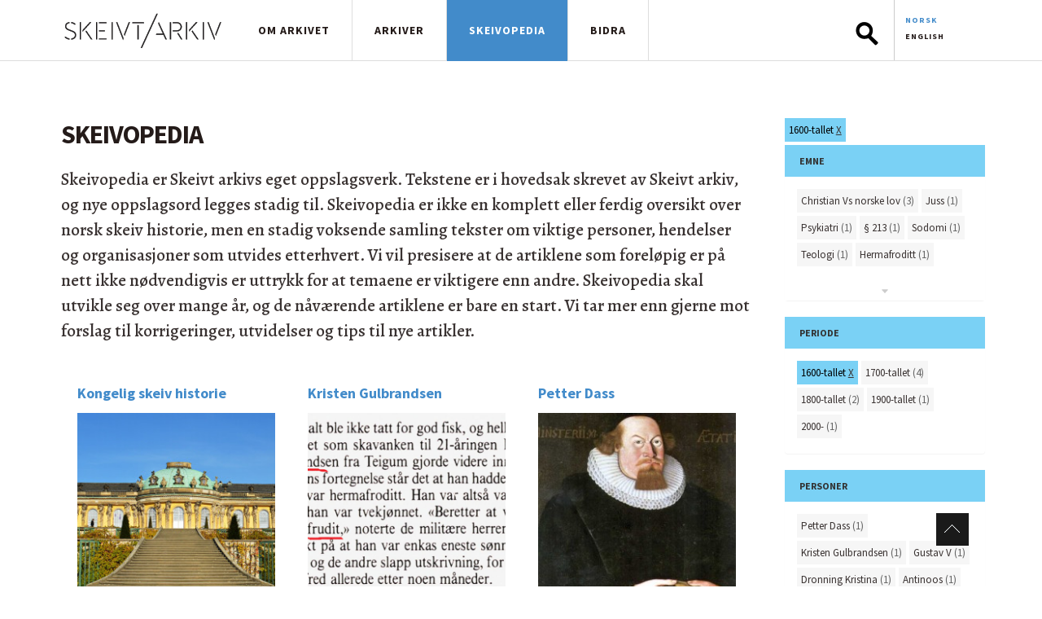

--- FILE ---
content_type: text/html; charset=utf-8
request_url: https://skeivtarkiv.no/skeivopedia?tid=339
body_size: 6591
content:
<!DOCTYPE html>

<html>
<head>
  <meta http-equiv="Content-Type" content="text/html; charset=utf-8" />
<link rel="shortcut icon" href="https://skeivtarkiv.no/sites/all/themes/custom/skeivtarkiv/favicon.ico" type="image/vnd.microsoft.icon" />
<meta property="og:image" content="https://skeivtarkiv.no/sites/all/themes/custom/skeivtarkiv/img/logo_square_250x250.png" />
<meta property="twitter:image" content="https://skeivtarkiv.no/sites/all/themes/custom/skeivtarkiv/img/logo_square_250x250.png" />
<meta property="og:description" content="Skeivopedia er Skeivt arkivs eget oppslagsverk. Tekstene er i hovedsak skrevet av Skeivt arkiv, og nye oppslagsord legges stadig til." />
<meta property="twitter:description" content="Skeivopedia er Skeivt arkivs eget oppslagsverk. Tekstene er i hovedsak skrevet av Skeivt arkiv, og nye oppslagsord legges stadig til." />
<meta name="generator" content="Drupal 7 (http://drupal.org)" />
<link rel="canonical" href="https://skeivtarkiv.no/skeivopedia" />
<link rel="shortlink" href="https://skeivtarkiv.no/skeivopedia" />
<meta property="og:site_name" content="Skeivt arkiv" />
<meta property="og:type" content="article" />
<meta property="og:url" content="https://skeivtarkiv.no/skeivopedia" />
<meta property="og:title" content="Skeivopedia" />
<meta name="twitter:card" content="summary" />
<meta name="twitter:site" content="@skeivtarkiv" />
<meta name="twitter:title" content="Skeivopedia" />
  <title>Skeivopedia | Skeivt arkiv</title>
  <link type="text/css" rel="stylesheet" href="https://skeivtarkiv.no/sites/default/files/css/css_lQaZfjVpwP_oGNqdtWCSpJT1EMqXdMiU84ekLLxQnc4.css" media="all" />
<link type="text/css" rel="stylesheet" href="https://skeivtarkiv.no/sites/default/files/css/css_y8PCLyeoVIfDSMMpbZyZTaloA6uREz6FBp1rb3U2CBw.css" media="all" />
<link type="text/css" rel="stylesheet" href="https://skeivtarkiv.no/sites/default/files/css/css_T5FpHa12-tChU448_v_8A7I68gblylToldZd1ubbJRk.css" media="all" />
<link type="text/css" rel="stylesheet" href="https://skeivtarkiv.no/sites/default/files/css/css_k-d-NJboNI1hr0Juj_RsLxQP2NjvuwXlHGZt9MR1ySo.css" media="screen" />
<link type="text/css" rel="stylesheet" href="https://skeivtarkiv.no/sites/default/files/css/css_0dOCjnsy2MLWclDlNzCJbu3dwPGn0B9CHMtpzOp579c.css" media="all" />
<link type="text/css" rel="stylesheet" href="https://skeivtarkiv.no/sites/default/files/css/css_GDwK5ejA4IxBxZs8lEbLCX6lWHu0Osk3OIapFeRjBts.css" media="print" />

  
  <link href='https://fonts.googleapis.com/css?family=Alegreya:500,500i,700,700i|Source+Sans+Pro:400,400i,700,700i' rel='stylesheet' type='text/css'>
  <script defer src="https://use.fontawesome.com/releases/v5.0.6/js/all.js"></script>

  <!-- Matomo -->
  <script type="text/javascript">
    var _paq = window._paq || [];
    _paq.push(['trackPageView']);
    _paq.push(['enableLinkTracking']);
    (function() {
      var u="//stats.uib.no/";
      _paq.push(['setTrackerUrl', u+'matomo.php']);
      _paq.push(['setSiteId', '38']);
      var d=document, g=d.createElement('script'), s=d.getElementsByTagName('script')[0];
      g.type='text/javascript'; g.async=true; g.defer=true; g.src=u+'matomo.js'; s.parentNode.insertBefore(g,s);
    })();
  </script>

</head>

<body class="html not-front not-logged-in no-sidebars page-skeivopedia i18n-nb"  data-role=page>
    <header class="navbar navbar-fixed-top white">
 <div class="container">
  <div class="row">
   <div class="col-lg-12">
    <div id="mobile-header" class="hidden-lg hidden-xl"><a id="responsive-menu-button" href="#sidr-main">Meny</a></div>
    <div class="hidden-xs"></div>
    <div class="logo">
     <a href="/" title="Forsida" >
                    <img class="navbar-brand" src="/sites/all/themes/custom/skeivtarkiv/img/logo.svg" alt="Forsida"/>
     </a>
    </div>
    <div id="navigation">
     <nav class="collapse navbar-collapse bs-navbar-collapse outer-nav top horizontal">
       <ul class="links main-menu"><li class="menu-630 first"><a href="/" class="hidden-lg">Forside</a></li>
<li class="menu-913"><a href="/om-skeivt-arkiv" title="Om Skeivt Arkiv">Om arkivet</a></li>
<li class="menu-1412"><a href="http://katalog.skeivtarkiv.no">Arkiver</a></li>
<li class="menu-1176 active-trail active"><a href="/skeivopedia" class="active-trail active">Skeivopedia</a></li>
<li class="menu-1166 last"><a href="/bidra" title="Bidra til Skeivt Arkiv">Bidra</a></li>
</ul>	<div class="nav navbar-nav navbar-right">  <div class="region region-search">
    <div id="block-ska-blocks-ska-search" class="block block-ska-blocks">

    
  <div class="content">
    <form action="/arkiv/search" method="post" id="header-search" accept-charset="UTF-8"><div><div class="form-item form-type-textfield form-item-elasticQuery">
 <input type="text" id="search-box" name="elasticQuery" value="" size="12" maxlength="128" class="form-text" />
</div>
<input type="submit" id="submit-search" name="op" value="Søk" class="form-submit" /><input type="hidden" name="form_build_id" value="form-BSRrY8GssMS1e53cZosYpA2Pq_1sV3ndyIxcN9ck77Q" />
<input type="hidden" name="form_id" value="header_search" />
</div></form>  </div>
</div>
<div id="block-locale-language" class="block block-locale">

    
  <div class="content">
    <ul class="language-switcher-locale-url"><li class="nb first active"><a href="/skeivopedia" class="language-link active" xml:lang="nb">Norsk</a></li>
<li class="en last"><a href="/en/skeivopedia" class="language-link" xml:lang="en">English</a></li>
</ul>  </div>
</div>
  </div>
</div>
     </nav>
     <div id="sidr-main"></div>
    </div>
   </div>
  </div>
 </div>
</header>

<section class="preface-wrapper"> </section>
<section class="content-wrapper">
<div class="container">
<div class="row">
                
               
          <div class="region region-content">
    <div id="block-system-main" class="block block-system">

    
  <div class="content">
    <div id="ska-tags-content" class="group-left col-lg-9">
<h1 id="ska-tags-title">Skeivopedia</h1>
<p>Skeivopedia er Skeivt arkivs eget oppslagsverk. Tekstene er i hovedsak skrevet av Skeivt arkiv, og nye oppslagsord legges stadig til. Skeivopedia er ikke en komplett eller ferdig oversikt over norsk skeiv historie, men en stadig voksende samling tekster om viktige personer, hendelser og organisasjoner som utvides etterhvert. Vi vil presisere at de artiklene som foreløpig er på nett ikke nødvendigvis er uttrykk for at temaene er viktigere enn andre. Skeivopedia skal utvikle seg over mange år, og de nåværende artiklene er bare en start. Vi tar mer enn gjerne mot forslag til korrigeringer, utvidelser og tips til nye artikler.</p><div class="ska-tags-filter-wrapper hidden-lg"><div id="ska-tags-filter-header">Valgte tagger</div>
<ul class="ska-tags-filter ska-tags-list classification">
<li class="remove-tag" tid="339">1600-tallet <a href="/skeivopedia">X</a></li></ul></div>
<div id="ska-tags-articles">
<div class="term-matches col-md-4 col-xs-6" nid="4653">
<a class="link-block" href="/skeivopedia/kongelig-skeiv-historie">
<h3 class="fixed-height">Kongelig skeiv historie</h3>
<img src="https://skeivtarkiv.no/sites/default/files/styles/thumbnail_pane_taxonomy/public/sanssouci.jpg?itok=cGhhRO07" class="img-responsive" alt="">
<span class="teaser hidden-xs">Fra praktfulle slott og vakker kjærlighet til pengeutpressing og stygge maktkamper. Bli med på en reise gjennom den kongelige skeive historien! </span></a>
</div>
<div class="term-matches col-md-4 col-xs-6" nid="4349">
<a class="link-block" href="/skeivopedia/kristen-gulbrandsen">
<h3 class="fixed-height">Kristen Gulbrandsen</h3>
<img src="https://skeivtarkiv.no/sites/default/files/styles/thumbnail_pane_taxonomy/public/gausdalbygdebok2.png?itok=lqQBrpl8" class="img-responsive" alt="">
<span class="teaser hidden-xs">21-åringen Kristen Gulbrandsen fortalde i 1699 presten av han var "hermafroditt".</span></a>
</div>
<div class="clearfix visible-sm visible-xs"></div>
<div class="term-matches col-md-4 col-xs-6" nid="4207">
<a class="link-block" href="/skeivopedia/petter-dass">
<h3 class="fixed-height">Petter Dass</h3>
<img src="https://skeivtarkiv.no/sites/default/files/styles/thumbnail_pane_taxonomy/public/petter_dass_i_melhus_1.jpg?itok=tKzDaKjj" class="img-responsive" alt="">
<span class="teaser hidden-xs">Presten og dikteren Petter Dass skrev på slutten av 1600-tallet om "sodomitters skam"</span></a>
</div>
<div class="clearfix visible-md visible-lg"></div>
<div class="term-matches col-md-4 col-xs-6" nid="3362">
<a class="link-block" href="/skeivopedia/sodomi-mellom-kvinner">
<h3 class="fixed-height">Sodomi mellom kvinner</h3>
<img src="https://skeivtarkiv.no/sites/default/files/styles/thumbnail_pane_taxonomy/public/0012_0.jpg?itok=Mjf8GgvJ" class="img-responsive" alt="">
<span class="teaser hidden-xs">Sodomi eller omgjengelse mot naturen var fram til slutten av 1800-talet ein vid kategori av forbodne (og syndige) seksuelle handlingar: I prinsippet...</span></a>
</div>
<div class="clearfix visible-sm visible-xs"></div>
<div class="term-matches col-md-4 col-xs-6" nid="160">
<a class="link-block" href="/skeivopedia/christian-vs-norske-lov">
<h3 class="fixed-height">Christian Vs Norske Lov</h3>
<img src="https://skeivtarkiv.no/sites/default/files/styles/thumbnail_pane_taxonomy/public/christianv2.jpg?itok=EOEbcGot" class="img-responsive" alt="">
<span class="teaser hidden-xs">Kong Christian Den Femtis Norske Lov ble vedtatt 15. april 1687. Omgjængelse mod Naturen" eller sodomi, det vil si seksualitet mellom menn eller...</span></a>
</div>
<div class="term-matches col-md-4 col-xs-6" nid="110">
<a class="link-block" href="/skeivopedia/rettssaken-mot-aron-asulsen-i-1693">
<h3 class="fixed-height">Rettssaken mot Aron Åsulsen i 1693</h3>
<img src="https://skeivtarkiv.no/sites/default/files/styles/thumbnail_pane_taxonomy/public/field/image/whipping_post_550.jpg?itok=E_BP4xPy" class="img-responsive" alt="">
<span class="teaser hidden-xs">Sagdrengen Aron Åsulsen ble på 1690-tallet beskyldt av flere menn i Kragerø å ha drevet et «uterlig», dvs. usømmelig vesen med dem. </span></a>
</div>
<div class="clearfix visible-sm visible-xs"></div>
<div class="clearfix visible-md visible-lg"></div>
</div>
<div class="clearfix"></div></div>
<aside class="group-right col-lg-3" role="complementary">
<div id="skeivopedia-logo" class="visible-lg"></div><div class="visible-lg ska-tags-filter-wrapper">
<ul class="ska-tags-filter ska-tags-list classification">
<li class="remove-tag" tid="339">1600-tallet <a href="/skeivopedia">X</a></li></ul></div>
<div class="col-lg-12 col-md-4 col-xs-6 ska-tags" id="vid-1">
<div class="panel panel-default">
<div class="panel-heading"><h2 class="panel-title">Emne</h2></div>
<div class="panel-body"><ul class="ska-tags-list">
<li tid="237" class="add-tag"><a href="/skeivopedia?tid=339+237">Christian Vs norske lov</a> (3)</li><li tid="629" class="add-tag"><a href="/skeivopedia?tid=339+629">Juss</a> (1)</li><li tid="149" class="add-tag"><a href="/skeivopedia?tid=339+149">Psykiatri</a> (1)</li><li tid="394" class="add-tag"><a href="/skeivopedia?tid=339+394">§ 213</a> (1)</li><li tid="729" class="add-tag"><a href="/skeivopedia?tid=339+729">Sodomi</a> (1)</li><li tid="730" class="add-tag"><a href="/skeivopedia?tid=339+730">Teologi</a> (1)</li><li tid="834" class="add-tag"><a href="/skeivopedia?tid=339+834">Hermafroditt</a> (1)</li><li tid="835" class="add-tag"><a href="/skeivopedia?tid=339+835">transhistorie</a> (1)</li><li tid="836" class="add-tag"><a href="/skeivopedia?tid=339+836">Interkjønn</a> (1)</li><li tid="961" class="add-tag"><a href="/skeivopedia?tid=339+961">Kongelig</a> (1)</li></ul>
</div></div></div>
<div class="col-lg-12 col-md-4 col-xs-6 ska-tags" id="vid-8">
<div class="panel panel-default">
<div class="panel-heading"><h2 class="panel-title">Periode</h2></div>
<div class="panel-body"><ul class="ska-tags-list">
<li tid="339" class="remove-tag">1600-tallet&nbsp;<a href="/skeivopedia">X</a></li><li tid="340" class="add-tag"><a href="/skeivopedia?tid=339+340">1700-tallet</a> (4)</li><li tid="341" class="add-tag"><a href="/skeivopedia?tid=339+341">1800-tallet</a> (2)</li><li tid="342" class="add-tag"><a href="/skeivopedia?tid=339+342">1900-tallet</a> (1)</li><li tid="350" class="add-tag"><a href="/skeivopedia?tid=339+350">2000-</a> (1)</li></ul>
</div></div></div>
<div class="col-lg-12 col-md-4 col-xs-6 ska-tags" id="vid-7">
<div class="panel panel-default">
<div class="panel-heading"><h2 class="panel-title">Personer</h2></div>
<div class="panel-body"><ul class="ska-tags-list">
<li tid="728" class="add-tag"><a href="/skeivopedia?tid=339+728">Petter Dass</a> (1)</li><li tid="831" class="add-tag"><a href="/skeivopedia?tid=339+831">Kristen Gulbrandsen</a> (1)</li><li tid="724" class="add-tag"><a href="/skeivopedia?tid=339+724">Gustav V</a> (1)</li><li tid="953" class="add-tag"><a href="/skeivopedia?tid=339+953">Dronning Kristina</a> (1)</li><li tid="954" class="add-tag"><a href="/skeivopedia?tid=339+954">Fredrik av Preussen</a> (1)</li><li tid="955" class="add-tag"><a href="/skeivopedia?tid=339+955">Anne Stuart</a> (1)</li><li tid="956" class="add-tag"><a href="/skeivopedia?tid=339+956">Alexander den store</a> (1)</li><li tid="957" class="add-tag"><a href="/skeivopedia?tid=339+957">Keiser Hadrian</a> (1)</li><li tid="958" class="add-tag"><a href="/skeivopedia?tid=339+958">Antinoos</a> (1)</li><li tid="959" class="add-tag"><a href="/skeivopedia?tid=339+959">Fyrst Albert II</a> (1)</li><li tid="960" class="add-tag"><a href="/skeivopedia?tid=339+960">Durek Verrett</a> (1)</li></ul>
</div></div></div>
<div class="col-lg-12 col-md-4 col-xs-6 ska-tags" id="vid-5">
<div class="panel panel-default">
<div class="panel-heading"><h2 class="panel-title">Organisasjoner</h2></div>
<div class="panel-body"><ul class="ska-tags-list">
<li tid="727" class="add-tag"><a href="/skeivopedia?tid=339+727">Den norske kirke</a> (1)</li></ul>
</div></div></div>
</aside>
  </div>
</div>
  </div>
       
   		<div class="tabs"></div></div>
</div>
</section>


<section class="footer">
	<div class="container">
		<div class="row">
			<div class="col-md-6 col1">  <div class="region region-kontaktinfo">
    <div id="block-views-kontaktinfo-bunn-block" class="block block-views">

    
  <div class="content">
    <div class="view view-kontaktinfo-bunn view-id-kontaktinfo_bunn view-display-id-block view-dom-id-430f2e76538b4d6485c516ba2a858e57">
        
  
  
      <div class="view-content">
        <div class="views-row views-row-1 views-row-odd views-row-first views-row-last">
      
  <span>        <span><p>Besøksadresse: Skeivt arkiv, HF-bygget, Sydnesplassen 7, 5007 Bergen</p>
<p>Åpent etter avtale</p>
<p>Postadresse: Postboks 7808, 5020 Bergen<br />Kontakt: <a href="mailto:skeivtarkiv@uib.no">skeivtarkiv@uib.no</a></p>
<p>Skeivt arkiv tar forbehold om feil i tekster og bildebruk. Ta gjerne kontakt dersom du mener noe ikke stemmer. Alle tekster er tilgjengelige under <a href="https://creativecommons.org/licenses/by-sa/3.0/">Creative Commons-lisensen Navngivelse-Del på samme vilkår</a>.</p>
<p>Følg oss på <a href="https://www.facebook.com/skeivtarkiv" target="_blank" title="Skeivt arkiv på Facebook">Facebook</a>, <a href="https://www.instagram.com/skeivtarkiv/" target="_blank">Instagram</a> og <a href="https://twitter.com/skeivtarkiv" target="_blank">Twitter/X</a>.</p>
</span>  </span>  </div>
    </div>
  
  
  
  
  
  
</div>  </div>
</div>
  </div>
</div>
			<div class="col-md-6 col2">  <div class="region region-storiesbunn">
    <div id="block-views-skeiv-block-1" class="block block-views">

    <h2 class="title">Skeivt Arkiv in media</h2>
  
  <div class="content">
    <div class="view view-skeiv view-id-skeiv view-display-id-block_1 view-dom-id-a48954671ef391d4165644c4dfcb4899">
        
  
  
      <div class="view-content">
        <div class="views-row views-row-1 views-row-odd views-row-first contextual-links-region">
      
  <div class="views-field views-field-title">        <h3 class="field-content"><h3>
  <a href="https://www.nrk.no/kultur/lykkeland-fakta-og-fiksjon-sesong-3_-episode-4-1.16965126">Var det uvanleg for kvinner å køyre bil?</a>
</h3></h3>  </div>  
  <span class="views-field views-field-field-kilde">        <span class="field-content">NRK.no</span>  </span>      -  
  <span class="views-field views-field-field-ekstern-lenke">        <span class="field-content"><a href="https://www.nrk.no/kultur/lykkeland-fakta-og-fiksjon-sesong-3_-episode-4-1.16965126">www.nrk.no</a></span>  </span>      -  
  <span class="views-field views-field-field-dato">        <span class="field-content"><span  property="dc:date" datatype="xsd:dateTime" content="2024-11-10T00:00:00+01:00" class="date-display-single">10. november 2024</span></span>  </span>  
  <div class="views-field views-field-contextual-links">        <span class="field-content"></span>  </div>  </div>
  <div class="views-row views-row-2 views-row-even contextual-links-region">
      
  <div class="views-field views-field-title">        <h3 class="field-content"><h3>
  <a href="https://radio.nrk.no/serie/distriktsprogram-hordaland/sesong/202411/DKHO01021624#t=1h56m46s">Bokbad med den norske transboken.</a>
</h3></h3>  </div>  
  <span class="views-field views-field-field-kilde">        <span class="field-content">NRK.no</span>  </span>      -  
  <span class="views-field views-field-field-ekstern-lenke">        <span class="field-content"><a href="https://radio.nrk.no/serie/distriktsprogram-hordaland/sesong/202411/DKHO01021624#t=1h56m46s">radio.nrk.no</a></span>  </span>      -  
  <span class="views-field views-field-field-dato">        <span class="field-content"><span  property="dc:date" datatype="xsd:dateTime" content="2024-11-07T00:00:00+01:00" class="date-display-single">7. november 2024</span></span>  </span>  
  <div class="views-field views-field-contextual-links">        <span class="field-content"></span>  </div>  </div>
  <div class="views-row views-row-3 views-row-odd contextual-links-region">
      
  <div class="views-field views-field-title">        <h3 class="field-content"><h3>
  <a href="https://www.aftenposten.no/historie/i/63PK9O/har-det-vaert-homofile-kongelige-historien-om-skeive-konger-og-dronninger-gjennom-tidene">Skeive kongelige gjennom historien</a>
</h3></h3>  </div>  
  <span class="views-field views-field-field-kilde">        <span class="field-content">Aftenposten</span>  </span>      -  
  <span class="views-field views-field-field-ekstern-lenke">        <span class="field-content"><a href="https://www.aftenposten.no/historie/i/63PK9O/har-det-vaert-homofile-kongelige-historien-om-skeive-konger-og-dronninger-gjennom-tidene">www.aftenposten.no</a></span>  </span>      -  
  <span class="views-field views-field-field-dato">        <span class="field-content"><span  property="dc:date" datatype="xsd:dateTime" content="2024-08-29T00:00:00+02:00" class="date-display-single">29. august 2024</span></span>  </span>  
  <div class="views-field views-field-contextual-links">        <span class="field-content"></span>  </div>  </div>
  <div class="views-row views-row-4 views-row-even contextual-links-region">
      
  <div class="views-field views-field-title">        <h3 class="field-content"><h3>
  <a href="https://www.aftenposten.no/historie/i/8qQ0mE/historien-om-margarethe-cammermeyers-kamp-mot-usa-army">Norske Margarethe tok opp kampen mot verdens mektigste militærmakt</a>
</h3></h3>  </div>  
  <span class="views-field views-field-field-kilde">        <span class="field-content">Aftenposten Historie nr.6-2024.</span>  </span>      -  
  <span class="views-field views-field-field-ekstern-lenke">        <span class="field-content"><a href="https://www.aftenposten.no/historie/i/8qQ0mE/historien-om-margarethe-cammermeyers-kamp-mot-usa-army">www.aftenposten.no</a></span>  </span>      -  
  <span class="views-field views-field-field-dato">        <span class="field-content"><span  property="dc:date" datatype="xsd:dateTime" content="2024-06-06T00:00:00+02:00" class="date-display-single">6. juni 2024</span></span>  </span>  
  <div class="views-field views-field-contextual-links">        <span class="field-content"></span>  </div>  </div>
  <div class="views-row views-row-5 views-row-odd contextual-links-region">
      
  <div class="views-field views-field-title">        <h3 class="field-content"><h3>
  <a href="https://www.nrk.no/kultur/fakta-og-fiksjon_-makta-episode-9-1.16716945">Hadde dei regnboge­flagg på Utøya i 1981?</a>
</h3></h3>  </div>  
  <span class="views-field views-field-field-kilde">        <span class="field-content">NRK.no</span>  </span>      -  
  <span class="views-field views-field-field-ekstern-lenke">        <span class="field-content"><a href="https://www.nrk.no/kultur/fakta-og-fiksjon_-makta-episode-9-1.16716945">www.nrk.no</a></span>  </span>      -  
  <span class="views-field views-field-field-dato">        <span class="field-content"><span  property="dc:date" datatype="xsd:dateTime" content="2024-01-21T00:00:00+01:00" class="date-display-single">21. januar 2024</span></span>  </span>  
  <div class="views-field views-field-contextual-links">        <span class="field-content"></span>  </div>  </div>
  <div class="views-row views-row-6 views-row-even views-row-last contextual-links-region">
      
  <div class="views-field views-field-title">        <h3 class="field-content"><h3>
  <a href="https://blikk.no/kim-friele-meninger-skeivt-arkiv/treng-meir-forsking/238918">«Treng meir forsking»</a>
</h3></h3>  </div>  
  <span class="views-field views-field-field-kilde">        <span class="field-content">Blikk</span>  </span>      -  
  <span class="views-field views-field-field-ekstern-lenke">        <span class="field-content"><a href="https://blikk.no/kim-friele-meninger-skeivt-arkiv/treng-meir-forsking/238918">blikk.no</a></span>  </span>      -  
  <span class="views-field views-field-field-dato">        <span class="field-content"><span  property="dc:date" datatype="xsd:dateTime" content="2023-09-20T00:00:00+02:00" class="date-display-single">20. september 2023</span></span>  </span>  
  <div class="views-field views-field-contextual-links">        <span class="field-content"></span>  </div>  </div>
    </div>
  
  
  
      <span class="more">
<div class="more-link">
  <a href="/skeivt-arkiv-i-media">
    Read more about us in media  </a>
</div>
</span>  
  
  
</div>  </div>
</div>
  </div>
</div>
	</div>

		<footer>
			<div class="row">
				<div class="col-lg-12">  <div class="region region-bunnteskt">
    <div id="block-block-3" class="block block-block">

    
  <div class="content">
    <p class="right">
Skeivt Arkiv ©&nbsp; 2026 </p>
<p>
<a href="https://uustatus.no/nb/erklaringer/publisert/8aba4413-6ecb-4ebc-acb5-27c8ea7d483a">Tilgjengelegheitserklæring</a>
</p>
  </div>
</div>
  </div>
</div>
			</div>
		</footer>

</div>

<a class="scrollup" title="Til toppen av siden" href="#" style="display: inline;">Til toppen</a>
</section>

  <script type="text/javascript" src="https://skeivtarkiv.no/sites/default/files/js/js_0WfdTT5ZAhqkCGCsS4HBcNjAe_TFtsS6kk06y1mbUx4.js"></script>
<script type="text/javascript" src="https://skeivtarkiv.no/sites/default/files/js/js_onbE0n0cQY6KTDQtHO_E27UBymFC-RuqypZZ6Zxez-o.js"></script>
<script type="text/javascript" src="https://skeivtarkiv.no/sites/default/files/js/js_gHk2gWJ_Qw_jU2qRiUmSl7d8oly1Cx7lQFrqcp3RXcI.js"></script>
<script type="text/javascript" src="https://skeivtarkiv.no/sites/default/files/js/js_5XOMoyVuSNrJDO4Z9LXSvDroA2hzJACYbE5MaXFg9Dg.js"></script>
<script type="text/javascript">
<!--//--><![CDATA[//><!--
ska_tags("nb");
//--><!]]>
</script>
<script type="text/javascript" src="https://skeivtarkiv.no/sites/default/files/js/js_KzGUWy1eIWXvovzaG6k7X3f5MOg17gnWVVX7XqgLJIU.js"></script>
<script type="text/javascript" src="https://skeivtarkiv.no/sites/default/files/js/js_9x8QEEww_cXD1SgWlinGPIh39gHoXnifu1ZQn-JTUxE.js"></script>
<script type="text/javascript">
<!--//--><![CDATA[//><!--
jQuery.extend(Drupal.settings, {"basePath":"\/","pathPrefix":"","setHasJsCookie":0,"ajaxPageState":{"theme":"skeivtarkiv","theme_token":"eeUkFmotnKwcHFttCtFhWhP8E1FfHLJHGlVtZTPzLa0","js":{"sites\/all\/themes\/custom\/skeivtarkiv\/js\/jquery-1.12.1.min.js":1,"misc\/jquery-extend-3.4.0.js":1,"misc\/jquery-html-prefilter-3.5.0-backport.js":1,"misc\/jquery.once.js":1,"misc\/drupal.js":1,"misc\/form-single-submit.js":1,"sites\/all\/modules\/contrib\/entityreference\/js\/entityreference.js":1,"public:\/\/languages\/nb_Vu_G5OriqdbwDfS4qAKCwv9SL0HtrArqYv6EP3SdvzE.js":1,"sites\/all\/modules\/custom\/ska_tags\/ska_tags.js":1,"0":1,"sites\/all\/themes\/custom\/skeivtarkiv\/js\/bootstrap.js":1,"sites\/all\/themes\/custom\/skeivtarkiv\/js\/jquery.flexslider.js":1,"sites\/all\/themes\/custom\/skeivtarkiv\/js\/tooltip.js":1,"sites\/all\/themes\/custom\/skeivtarkiv\/js\/mustache.js":1,"sites\/all\/themes\/custom\/skeivtarkiv\/js\/jquery.swipebox.min.js":1,"sites\/all\/themes\/custom\/skeivtarkiv\/js\/jquery.kwicks.min.js":1,"sites\/all\/themes\/custom\/skeivtarkiv\/js\/jquery.fitvids.js":1,"sites\/all\/themes\/custom\/skeivtarkiv\/js\/jquery.sidr.js":1,"sites\/all\/themes\/custom\/skeivtarkiv\/js\/jquery.chocolat.js":1,"sites\/all\/themes\/custom\/skeivtarkiv\/js\/myscript.js":1,"sites\/all\/themes\/custom\/skeivtarkiv\/js\/jquery-ui\/jquery-ui.min.js":1,"sites\/all\/themes\/custom\/skeivtarkiv\/js\/elasticsearch-autocomplete.js":1},"css":{"modules\/system\/system.base.css":1,"modules\/field\/theme\/field.css":1,"sites\/all\/modules\/contrib\/footnotes\/footnotes.css":1,"modules\/node\/node.css":1,"modules\/user\/user.css":1,"sites\/all\/modules\/contrib\/views\/css\/views.css":1,"sites\/all\/modules\/contrib\/media\/modules\/media_wysiwyg\/css\/media_wysiwyg.base.css":1,"sites\/all\/modules\/contrib\/ctools\/css\/ctools.css":1,"modules\/locale\/locale.css":1,"sites\/all\/themes\/custom\/skeivtarkiv\/css\/bootstrap.css":1,"sites\/all\/themes\/custom\/skeivtarkiv\/css\/chocolat.css":1,"sites\/all\/themes\/custom\/skeivtarkiv\/css\/flexslider.css":1,"sites\/all\/themes\/custom\/skeivtarkiv\/css\/jquery.sidr.light.css":1,"sites\/all\/themes\/custom\/skeivtarkiv\/css\/swipebox.css":1,"sites\/all\/themes\/custom\/skeivtarkiv\/css\/kwicks-slider.css":1,"sites\/all\/themes\/custom\/skeivtarkiv\/js\/jquery-ui\/jquery-ui.min.css":1,"sites\/all\/themes\/custom\/skeivtarkiv\/css\/layout.css":1,"sites\/all\/themes\/custom\/skeivtarkiv\/style.css":1,"sites\/all\/themes\/custom\/skeivtarkiv\/css\/print.css":1}},"urlIsAjaxTrusted":{"\/arkiv\/search":true}});
//--><!]]>
</script>
  </body>
</html>
